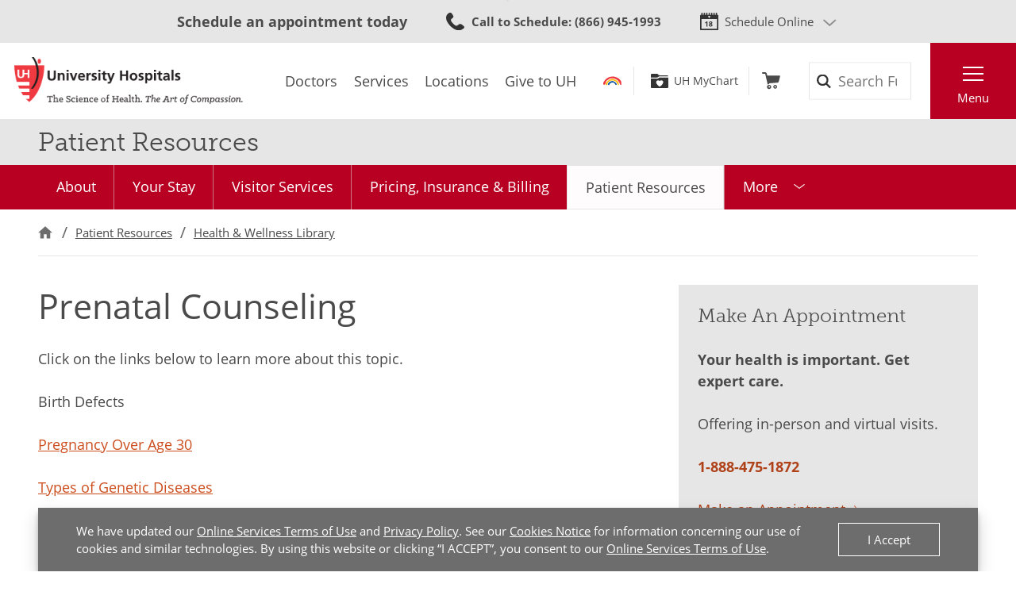

--- FILE ---
content_type: text/html;charset=utf-8
request_url: https://pnapi.invoca.net/1425/na.json
body_size: 327
content:
[{"requestId":"+18668442273","status":"success","formattedNumber":"866-945-1993","countryCode":"1","nationalNumber":"8669451993","lifetimeInSeconds":300,"overflow":null,"surge":null,"invocaId":"i-18295194-ed72-4383-df98-004df3a9b1d3"},{"requestId":"+18884751872","status":"processing","message":"A request to support +18884751872 has been made, but is not ready yet","invocaId":"i-18295194-ed72-4383-df98-004df3a9b1d3"},{"requestId":"+12168445437","status":"success","formattedNumber":"216-710-5596","countryCode":"1","nationalNumber":"2167105596","lifetimeInSeconds":300,"overflow":null,"surge":null,"invocaId":"i-18295194-ed72-4383-df98-004df3a9b1d3"},{"type":"settings","metrics":true}]

--- FILE ---
content_type: image/svg+xml
request_url: https://www.uhhospitals.org/FrontEnd/Images/icons-search-light.svg
body_size: -61
content:
<svg height="100" viewBox="0 0 100 100" width="100" xmlns="http://www.w3.org/2000/svg"><path d="m13.0434783 40.6821739c0-15.2391304 12.4-27.6391304 27.6391304-27.6391304s27.6391304 12.4 27.6391304 27.6391304-12.4 27.6391304-27.6391304 27.6391304-27.6391304-12.4-27.6391304-27.6391304zm86.5521739 49.6913044-25.9478261-25.9478261c4.8347826-6.6913044 7.7173913-14.8782609 7.7173913-23.7434783 0-22.4347826-18.2478261-40.68260868-40.6826087-40.68260868s-40.6826087 18.24782608-40.6826087 40.68260868 18.2478261 40.6826087 40.6826087 40.6826087c8.8652174 0 17.0521739-2.8826087 23.7434783-7.7130435l25.947826 25.9434783z" fill="#fff" fill-rule="evenodd"/></svg>